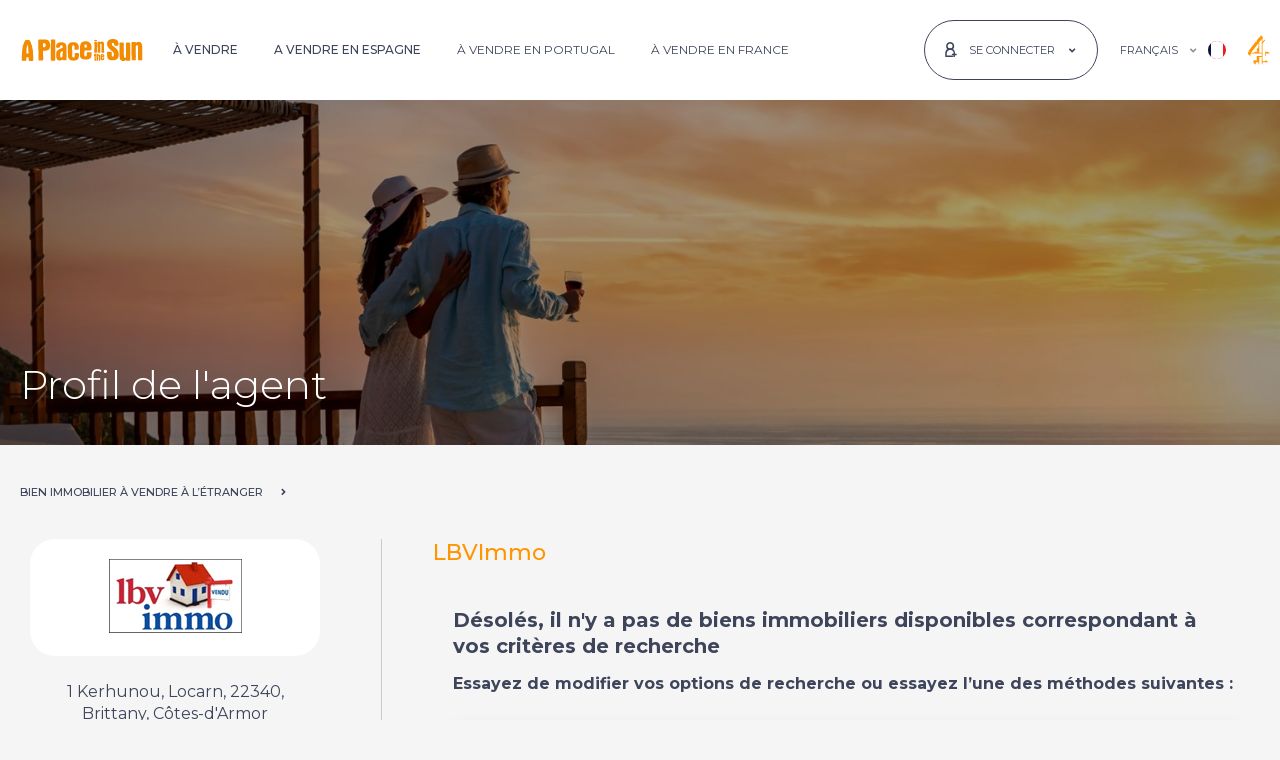

--- FILE ---
content_type: text/javascript
request_url: https://cdn-eu.pagesense.io/js/aplaceinthesun/537e18e2130a4f25ad0409d03a12911e_visitor_count.js
body_size: -88
content:
window.ZAB.visitorData = {"experiments":{},"time":1768975664175}